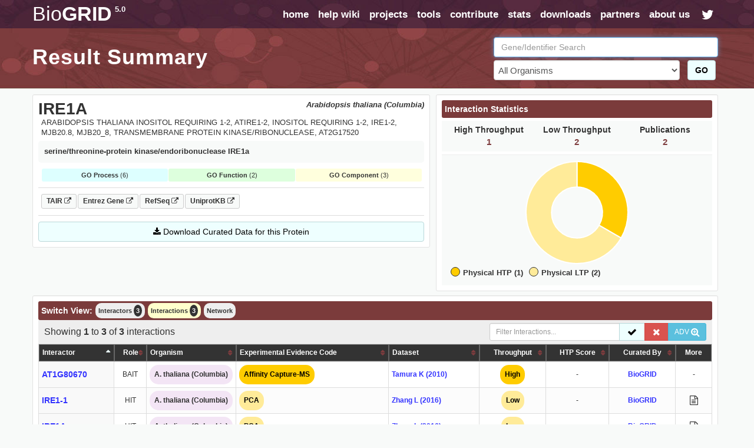

--- FILE ---
content_type: text/html; charset=UTF-8
request_url: https://thebiogrid.org/views/table-view.php?geneID=1615&page=0&sortcol=
body_size: 1824
content:

 <div id='summary-view'>
 
     <div class="datatableBlock">
         <div id='summary-toolbar' class="clearfix">
 			<div class='col-lg-8 col-md-7 col-sm-6 col-xs-12' >
 				<div class='subheadSmall biolimsDataTableFilterOutput'></div>
 			</div>
 			<div class='col-lg-4 col-md-5 col-sm-6 col-xs-12 biolimsDataTableFilterBox'>
 				<div class='input-group'>
 					<input type="text" class="form-control input-sm biolimsDataTableFilterText" placeholder="Filter Interactions..." value="" autofocus>
 					<span class='input-group-btn'>
 						<button class='btn btn-success btn-sm biolimsDataTableFilterSubmit' title='Activate Filter'><i class='fa fa-lg fa-check padIcon'></i></button>
                         <button data-test="RESET" class='btn btn-danger btn-sm biolimsDataTableFilterReset' title='Reset all active filters'><i class='fa fa-lg fa-close padIcon'></i></button>
                         <button class='btn btn-info btn-sm biolimsDataTableAdvancedToggle' title='Open Advanced Search Panel'>ADV <i class='fa fa-lg fa-search-plus'></i></button>
 					</span>
 				</div>
 			</div>
 		</div>
 		<div class='col-lg-12 col-md-12 col-sm-12 col-xs-12 well well-sm biolimsDataTableAdvancedSearch marginTopSm' style='display: none'>
 			<div class='pull-right'><a class='biolimsDataTableAdvancedToggle'><i class='fa fa-times text-danger fa-lg'></i></a></div>
 			<h2>Advanced Filters</h2>
 			<span class='subheadSmall'>Enter text in the corresponding fields to filter results in the table below. Use a * for wildcard searching. Example: ACT* in the interactor column. Use 'OR' to search for one or more separate terms. Example: ACTC1 OR ACTR5 in the interactors field. To search for an exact term surround it with quotes.</span>
 			<h5 class='marginTopSm'>Global Filter</h5>
 			<div class='marginTopSm greyBG clearfix biolimsAdvancedSearchFields'>
 				<input type="text" class="form-control biolimsDataTableGlobal" placeholder="Globally Applies to All Columns" value="" autofocus>
 			</div>
 			<h5 class='marginTopSm'>Column Specific Filters</h5>
 			<div class='marginTopSm clearfix biolimsAdvancedSearchFields'>
 				<div data-type='text' class='col-lg-4 col-md-4 col-sm-6 col-xs-12 biolimsAdvancedField'>
 	<div class='form-group'>
 		<label for='column_0' class='control-label'>Interactor </label>
 		<input type='text' class='form-control biolimsSearchField' data-column='0' placeholder='Interactor' />
 	</div>
 </div><div data-type='select' class='col-lg-4 col-md-4 col-sm-6 col-xs-12 biolimsAdvancedField'>
 	<div class='form-group'>
         <label for='column_1' class='control-label'>Role </label>
         <select class='form-control biolimsSearchField' data-column='1'>
             <option value=''>Bait OR Hit</option><option value='bait'>Bait Only</option><option value='hit'>Hit Only</option>
         </select>
 	</div>
 </div><div data-type='text' class='col-lg-4 col-md-4 col-sm-6 col-xs-12 biolimsAdvancedField'>
 	<div class='form-group'>
 		<label for='column_2' class='control-label'>Organism </label>
 		<input type='text' class='form-control biolimsSearchField' data-column='2' placeholder='Organism' />
 	</div>
 </div><div data-type='text' class='col-lg-4 col-md-4 col-sm-6 col-xs-12 biolimsAdvancedField'>
 	<div class='form-group'>
 		<label for='column_3' class='control-label'>Experimental Evidence Code <a href='https://wiki.thebiogrid.org/doku.php/experimental_systems' target='_BLANK' title='View List of BioGRID Experimental Evidence Codes'><i class='fa clickableIcon fa-info-circle'></i></a></label>
 		<input type='text' class='form-control biolimsSearchField' data-column='3' placeholder='Experimental Evidence Code' />
 	</div>
 </div><div data-type='select' class='col-lg-4 col-md-4 col-sm-6 col-xs-12 biolimsAdvancedField'>
 	<div class='form-group'>
         <label for='column_4' class='control-label'>Experimental Evidence Type </label>
         <select class='form-control biolimsSearchField' data-column='4'>
             <option value=''>Physical or Genetic</option><option value='physical'>Physical Only</option><option value='genetic'>Genetic Only</option>
         </select>
 	</div>
 </div><div data-type='text' class='col-lg-4 col-md-4 col-sm-6 col-xs-12 biolimsAdvancedField'>
 	<div class='form-group'>
 		<label for='column_5' class='control-label'>Dataset </label>
 		<input type='text' class='form-control biolimsSearchField' data-column='5' placeholder='Dataset' />
 	</div>
 </div><div data-type='select' class='col-lg-4 col-md-4 col-sm-6 col-xs-12 biolimsAdvancedField'>
 	<div class='form-group'>
         <label for='column_6' class='control-label'>Throughput </label>
         <select class='form-control biolimsSearchField' data-column='6'>
             <option value=''>High OR Low Throughput</option><option value='high'>High Throughput Only</option><option value='Low'>Low Throughput Only</option>
         </select>
 	</div>
 </div><div data-type='numericrange' class='col-lg-4 col-md-4 col-sm-6 col-xs-12 biolimsAdvancedField'>
 	<div class='form-group clearfix'>
 		<label for='column_7' class='control-label'>HTP Score</label>
 		<div class='clearfix'>
 			<div class='col-lg-6 col-md-6 col-sm-6 col-xs-12'>
 				<input type='text' class='form-control' data-column='7' data-range='MIN' placeholder='Minimum Value' />
 			</div>
 			<div class='col-lg-6 col-md-6 col-sm-6 col-xs-12'>
 				<input type='text' class='form-control' data-column='7' data-range='MAX' placeholder='Maximum Value' />
 			</div>
 		</div>
 	</div>
 </div><div data-type='text' class='col-lg-4 col-md-4 col-sm-6 col-xs-12 biolimsAdvancedField'>
 	<div class='form-group'>
 		<label for='column_8' class='control-label'>Curated By </label>
 		<input type='text' class='form-control biolimsSearchField' data-column='8' placeholder='Curated By' />
 	</div>
 </div>
 			</div>
 			<div class='marginTopSm col-lg-12 col-md-12'>
 				<button class='btn btn-success btn-lg submitAdvancedSearchBtn' id='submitAdvancedSearchBtn' type='submit'><strong>Submit Advanced Filter</strong> <i class='fa fa-check'></i></button>
 				<button class='btn btn-danger btn-lg biolimsDataTableFilterReset' id='biolimsDataTableFilterReset' type='button'><strong>Reset Filters</strong> <i class='fa fa-close'></i></button>
 			</div>
 		</div>
         <div class='col-lg-12 col-md-12 col-sm-12 col-xs-12 paddingLeftNone paddingRightNone marginTopNone biolimsDataTableTools'>
             <table class='biolimsDataTable table table-striped table-bordered table-responsive marginTopNone table-condensed interactionTable' width="100%"></table>
             <input type='hidden' class='biolimsRowCount' value='3' />
         </div>
     </div>
 
 </div>


--- FILE ---
content_type: text/html; charset=UTF-8
request_url: https://thebiogrid.org/scripts/displayStatsAndFilters.php
body_size: 509
content:
{"STATUS":"SUCCESS","DATA":{"BODY":"<div id=\"stat-details\">\n     <div id=\"interaction-tabs\">\n         <div class=\"plainHeader\">Interaction Statistics<\/div>\n     <\/div>\n     <div class='fullStats clearfix'>\n         <div class='col-lg-4 col-md-4 col-sm-4 col-xs-4 statBlock'>\n             <div class='statWrap'>\n                 <div class='col-lg-12 text-center statBlockHeading'>High Throughput<\/div>\n                 <div class='col-lg-12 text-center statBlockBody' id='geneStat'>1<\/div>\n             <\/div>\n         <\/div>\n         <div class='col-lg-4 col-md-4 col-sm-4 col-xs-4 statBlock'>\n             <div class='statWrap'>\n                 <div class='col-lg-12 text-center statBlockHeading'>Low Throughput<\/div>\n                 <div class='col-lg-12 text-center statBlockBody' id='pubStat'>2<\/div>\n             <\/div>\n         <\/div>\n         <div class='col-lg-4 col-md-4 col-sm-4 col-xs-4 statBlock'>\n             <div class='statWrap'>\n                 <div class='col-lg-12 text-center statBlockHeading'>Publications<\/div>\n                 <div class='col-lg-12 text-center statBlockBody' id='intStat'>2<\/div>\n             <\/div>\n         <\/div>\n     <\/div>\n     <div class='clearfix chartWrap'>\n     <div class='col-lg-6 col-md-6 col-sm-12 col-xs-12 clearfix' id='chartBox'>\n         <canvas id=\"myChart\" height='175'><\/canvas>\n     <\/div>\n     <div class='col-lg-6 col-md-6 col-sm-12 col-xs-12' id='chartLegend'><\/div>\n <\/div>\n     \n <\/div>","CHART":{"Physical HTP (1)":1,"Physical LTP (2)":2},"COLORS":["#FC0","#ffeb99"]}}

--- FILE ---
content_type: text/html; charset=UTF-8
request_url: https://thebiogrid.org/scripts/datatableTools.php
body_size: 1295
content:
{"draw":1,"recordsTotal":"3","recordsFiltered":3,"data":[["<a class='geneLink annotationLink' id='29624' href='https:\/\/thebiogrid.org\/29624\/table\/arabidopsis-thaliana-columbia\/at1g80670.html' title='AT1G80670'>AT1G80670<\/a>","BAIT","<div class='orgBox sameOrg'>A. thaliana (Columbia)<\/div><\/div>","<div class='systemBox'><span class='systemLink'><div class='systemColorBox physical'>Affinity Capture-MS<\/div><\/span><div class='systemDesc'><div class='tooltipText'><div class='tooltipTextBox'><div class='tooltipTitle'>Affinity Capture-MS<\/div><p>An interaction is inferred when a bait protein is affinity captured from cell extracts by either polyclonal antibody or epitope tag and the associated interaction partner is identified by mass spectrometric methods.<\/p><\/div><\/div><\/div><\/div>","-","<div id='110044|559'><a class='pubLink' href='https:\/\/thebiogrid.org\/110044\/publication\/identification-and-characterization-of-nuclear-pore-complex-components-in-arabidopsis-thaliana.html' title='Tamura K (2010): Identification and Characterization of Nuclear Pore Complex Components in Arabidopsis thaliana.'>Tamura K (2010)<\/a><\/div>","<div class='systemBox' style='text-align: center !important;'><div class='systemColorBox physical'>High<\/div>","-","<strong><a href='https:\/\/thebiogrid.org\/interaction\/482000\/at1g80670-ire1a.html' title='BioGRID Interaction 482000'>BioGRID<\/a><\/strong>","<div>-<\/div>"],["<a class='geneLink annotationLink' id='17782' href='https:\/\/thebiogrid.org\/17782\/table\/arabidopsis-thaliana-columbia\/ire1-1.html' title='IRE1-1'>IRE1-1<\/a>","HIT","<div class='orgBox sameOrg'>A. thaliana (Columbia)<\/div><\/div>","<div class='systemBox'><span class='systemLink'><div class='systemColorBox physical-ltp'>PCA<\/div><\/span><div class='systemDesc'><div class='tooltipText'><div class='tooltipTextBox'><div class='tooltipTitle'>PCA<\/div><p>A Protein-Fragment Complementation Assay (PCA) is a protein-protein interaction assay in which a bait protein is expressed as fusion to one of the either N- or C- terminal peptide fragments of a reporter protein and prey protein is expressed as fusion to the complementary N- or C- terminal fragment of the same reporter protein. Interaction of bait and prey proteins bring together complementary fragments, which can then fold into an active reporter, e.g. the split-ubiquitin assay.<\/p><\/div><\/div><\/div><\/div>","-","<div id='209352|3'><a class='pubLink' href='https:\/\/thebiogrid.org\/209352\/publication\/divergence-and-conservation-of-the-major-upr-branch-ire1-bzip-signaling-pathway-across-eukaryotes.html' title='Zhang L (2016): Divergence and Conservation of the Major UPR Branch IRE1-bZIP Signaling Pathway across Eukaryotes.'>Zhang L (2016)<\/a><\/div>","<div class='systemBox' style='text-align: center !important;'><div class='systemColorBox physical-ltp'>Low<\/div>","-","<strong><a href='https:\/\/thebiogrid.org\/interaction\/2450339\/ire1a-ire1-1.html' title='BioGRID Interaction 2450339'>BioGRID<\/a><\/strong>","<div class='additionalDetails'><i class='fa fa-file-text-o fa-fw fa-lg'><\/i><span class='additionalDetailInfo'>2450339<\/span><\/div>"],["<a class='geneLink annotationLink' id='1615' href='https:\/\/thebiogrid.org\/1615\/table\/arabidopsis-thaliana-columbia\/ire1a.html' title='IRE1A'>IRE1A<\/a>","HIT","<div class='orgBox sameOrg'>A. thaliana (Columbia)<\/div><\/div>","<div class='systemBox'><span class='systemLink'><div class='systemColorBox physical-ltp'>PCA<\/div><\/span><div class='systemDesc'><div class='tooltipText'><div class='tooltipTextBox'><div class='tooltipTitle'>PCA<\/div><p>A Protein-Fragment Complementation Assay (PCA) is a protein-protein interaction assay in which a bait protein is expressed as fusion to one of the either N- or C- terminal peptide fragments of a reporter protein and prey protein is expressed as fusion to the complementary N- or C- terminal fragment of the same reporter protein. Interaction of bait and prey proteins bring together complementary fragments, which can then fold into an active reporter, e.g. the split-ubiquitin assay.<\/p><\/div><\/div><\/div><\/div>","-","<div id='209352|3'><a class='pubLink' href='https:\/\/thebiogrid.org\/209352\/publication\/divergence-and-conservation-of-the-major-upr-branch-ire1-bzip-signaling-pathway-across-eukaryotes.html' title='Zhang L (2016): Divergence and Conservation of the Major UPR Branch IRE1-bZIP Signaling Pathway across Eukaryotes.'>Zhang L (2016)<\/a><\/div>","<div class='systemBox' style='text-align: center !important;'><div class='systemColorBox physical-ltp'>Low<\/div>","-","<strong><a href='https:\/\/thebiogrid.org\/interaction\/2450340\/ire1a-ire1a.html' title='BioGRID Interaction 2450340'>BioGRID<\/a><\/strong>","<div class='additionalDetails'><i class='fa fa-file-text-o fa-fw fa-lg'><\/i><span class='additionalDetailInfo'>2450340<\/span><\/div>"]]}